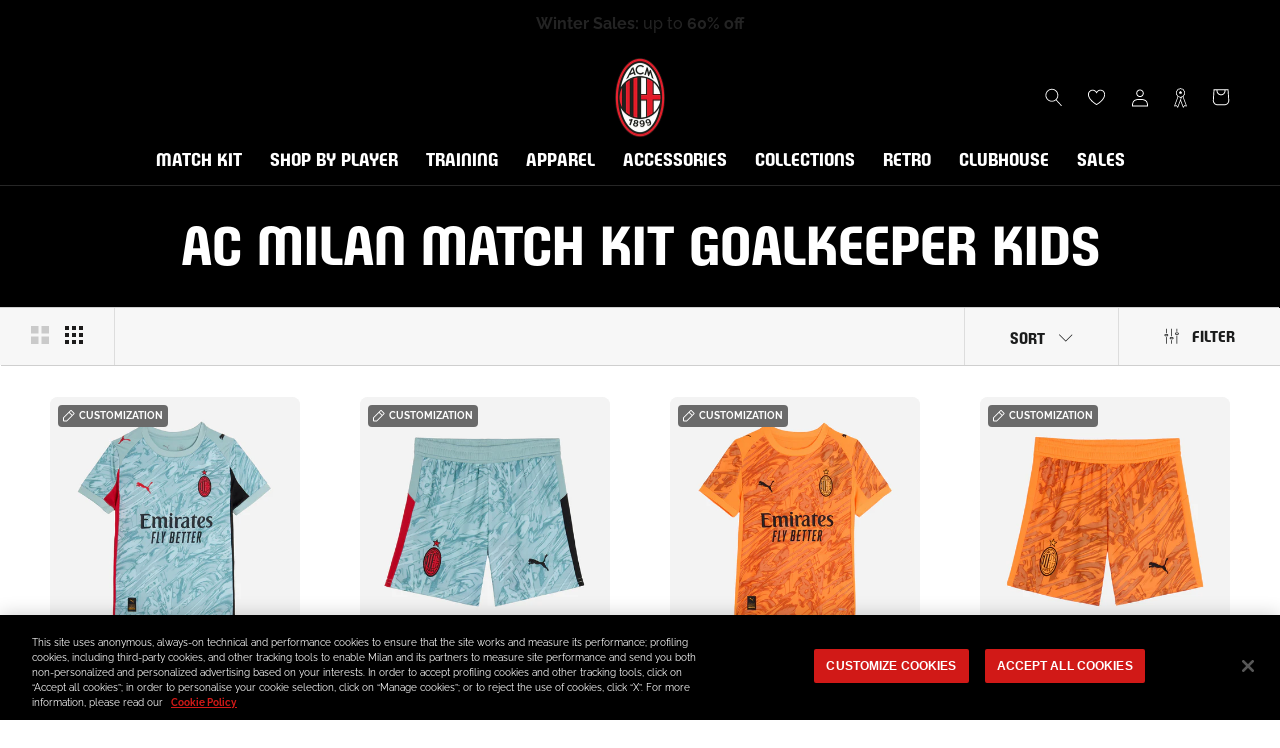

--- FILE ---
content_type: text/html; charset=utf-8
request_url: https://store.acmilan.com/en-us/tools/tabarnapp-ad/v1_1/default,dealIds/smart_cart_liquid.ejs?USD12345905&tabarnapp
body_size: -345
content:

{
"isStaffMember":false,
"now": "2026-01-25 00:46",
"prod_extra":{"0":{}
},
"prod_col": {"0":[]
  },"has_carthook":false,"currency":"EUR","money_format":"${{amount}}","money_with_currency_format":"${{amount}} USD","cbt":"default,dealIds"
}


--- FILE ---
content_type: text/json
request_url: https://conf.config-security.com/model
body_size: 87
content:
{"title":"recommendation AI model (keras)","structure":"release_id=0x3d:29:5c:2b:2b:4a:32:33:2e:25:5b:79:2e:4b:45:3e:5e:34:20:57:58:38:25:4c:72:3a:28:2e:61;keras;13op7gfhrdo2qh4440yko1xbbvh40tmpblygybnabx3ue7hkvujxvh2tookm7d8mds72zdh9","weights":"../weights/3d295c2b.h5","biases":"../biases/3d295c2b.h5"}

--- FILE ---
content_type: text/javascript; charset=utf-8
request_url: https://store.acmilan.com/en-us/cart/update.js?_tbn_ignored&tabarnapp
body_size: 299
content:
{"token":"hWN7zlRKYyV5Ztnt2JaiJ4tu?key=ab53ae2c14f7334aa84fef758bc7ae91","note":null,"attributes":{},"original_total_price":0,"total_price":0,"total_discount":0,"total_weight":0.0,"item_count":0,"items":[],"requires_shipping":false,"currency":"USD","items_subtotal_price":0,"cart_level_discount_applications":[],"discount_codes":[],"items_changelog":{"added":[]}}